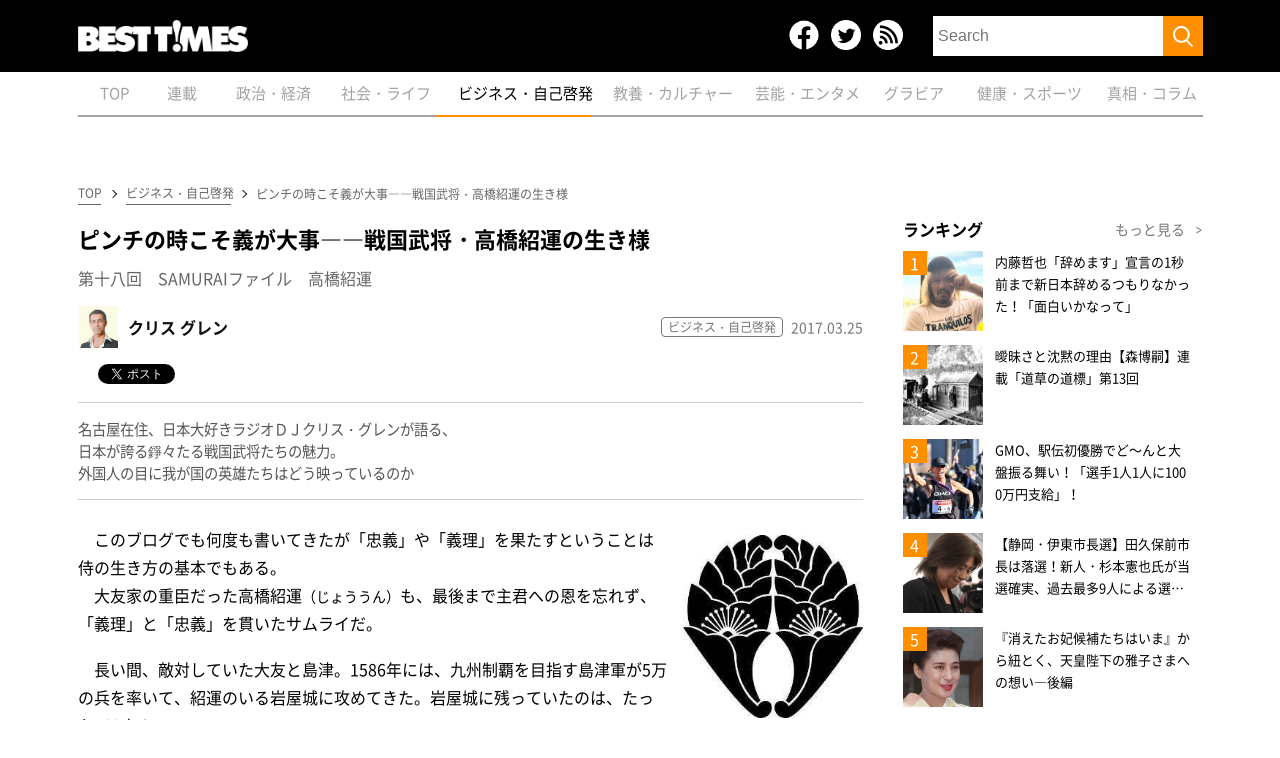

--- FILE ---
content_type: text/html; charset=utf-8
request_url: https://www.google.com/recaptcha/api2/aframe
body_size: 267
content:
<!DOCTYPE HTML><html><head><meta http-equiv="content-type" content="text/html; charset=UTF-8"></head><body><script nonce="jC2nuxtSZIRqyxTcY3QeEw">/** Anti-fraud and anti-abuse applications only. See google.com/recaptcha */ try{var clients={'sodar':'https://pagead2.googlesyndication.com/pagead/sodar?'};window.addEventListener("message",function(a){try{if(a.source===window.parent){var b=JSON.parse(a.data);var c=clients[b['id']];if(c){var d=document.createElement('img');d.src=c+b['params']+'&rc='+(localStorage.getItem("rc::a")?sessionStorage.getItem("rc::b"):"");window.document.body.appendChild(d);sessionStorage.setItem("rc::e",parseInt(sessionStorage.getItem("rc::e")||0)+1);localStorage.setItem("rc::h",'1768090942099');}}}catch(b){}});window.parent.postMessage("_grecaptcha_ready", "*");}catch(b){}</script></body></html>

--- FILE ---
content_type: application/javascript; charset=UTF-8
request_url: https://www.kk-bestsellers.com/wp-content/themes/twentyseventeen/js/main.js?v=159358370512
body_size: 1496
content:
//スマホレイアウトのメニューの開閉
$('.btn_sp_menu').on('click',function(){
    $('.header_menu').removeClass('no_active');
    $('.header_menu').addClass('is-active');
});

$('.btn_close_cont').on('click',function(){
    $('.header_menu').removeClass('is-active');
    $('.header_menu').addClass('no_active');
})

//スマホレイアウトのsearchボックスを開く
// $('#btn_submit_sp').on('click',function(){
//     $('#header_form_input_sp').addClass('is-active');
// })

//スマホレイアウトのドロワーメニュー
$('dt.list_footer_txt').on('click',function(){
    $(this).next().slideToggle();
    $(this).toggleClass('is-open');
})

//リサイズごとに走る処理
var timer_riseze = false;
$(window).resize(function () {
  if (timer_riseze !== false) {
    clearTimeout(timer_riseze);
  }

  timer_riseze = setTimeout(function () {
    //リサイズ完了後に走らせたい処理を書いていく
    if($(window).width() >= 641){
        $('.header_menu').removeClass('is-active');
        $('.header_menu').removeClass('no_active');
    }
  }, 200);
});

$('.slider').slick({
  autoplay:true,
  autoplaySpeed:1500,
  dots:false,
  prevArrow: '<div class="slide-arrow prev-arrow"><</div>',
  nextArrow: '<div class="slide-arrow next-arrow">></div>'
});

// トップに戻る
$( '#btn_pageup' ).click(function(){
  // スムーズにスクロールする
  $( 'html,body' ).animate( {scrollTop:0} , 'slow' ) ;
});

$(document).ready(function () {
    $('img').each(function(index, element){
        var font = $(element).css('font-family');
        if ( font.indexOf('object-fit') != -1 ) {
                objectFitImages($(element));
            }
    });
});

//ランキング取得、表示
// $('.article_list.ranking, .list_aside.list_ranking.ranking').ready(function() {
//   $.ajax({
//     type: "GET",
//     url: "/wp-json/api/v1/ranking"
//   }).done(function (data) {
//     var html = '';
//     if ($('.list_aside.list_ranking.ranking').length > 0) {
//       //side bar
//       var max_count = 5;
//       if (data.length < 5) {
//         //データ数が5より小さければ、データの個数分データを表示
//         max_count = data.length;
//       }

//       var i = 0;
//       while(i < max_count) {
//         html += '<li class="list_aside_item">'
//         html += '<a class="list_aside_link" href="' + data[i]['permalink'] + '">'
//         html += '<div class="list_aside_img">'
//         html += '<img src="' + data[i]['image'] + '" alt="">'
//         html += '</div>'
//         html += '<div class="list_aside_txt">'
//         html += '<p class="list_aside_ttl">' + data[i]['title'] + '</p>'
//         html += '<p class="list_aside_cate" ' + data[i]['categoryColorStr'] + '>'+ data[i]['categoryName'] + '</p>'
//         html += '</div>'
//         html += '</a>'
//         html += '</li>'
//         i++;
//       }
//       $('.list_aside.list_ranking.ranking').append(html);
//     } else {
//       //ranking page
//       data.forEach(function(elm) {
//         html += '<li class="article_list_item">'
//         html += '<a class="article_list_link" href="' + elm['permalink'] + '">'
//         html += '<div class="article_list_img">'
//         html += '<img src="' + elm['image'] + '" alt="">'
//         html += '</div>'
//         html += '<div class="article_list_txt">'
//         html += '<h3 class="article_list_ttl">' + elm['title'] + '</h3>'
//         html += '<p class="article_list_subttl">' + elm['subtitle'] + '</p>'
//         html += '<p class="article_list_date">' + elm['date'] + '</p>'
//         html += '</div>'
//         html += '</a>'
//         html += '</li>'
//       });
//       $('.article_list.ranking').append(html);
//     }
//     // ドラック＆ドロップ　右クリックからの画像保存対策
//     $('img').attr('onmousedown', 'return false');
//     $('img').attr('onselectstart', 'return false');
//     $('img').attr('oncontextmenu', 'return false');
//   }).fail(function(jqXHR, textStatus, errorThrown) {
//     console.log(jqXHR.responseText);
//   });
// });


--- FILE ---
content_type: application/javascript; charset=UTF-8
request_url: https://www.kk-bestsellers.com/wp-content/themes/twentyseventeen/js/post.js
body_size: 257
content:
$('.link_magazine_btn').hover(
    function(){
        $(this).next('.list_onlineshop').addClass("is-active");
    },
    function(){
        $(this).next('.list_onlineshop').removeClass("is-active");
    }
)
$('.list_onlineshop').hover(
    function(){
        $(this).addClass("is-active");
    },
    function(){
        $(this).removeClass("is-active");
    }
)